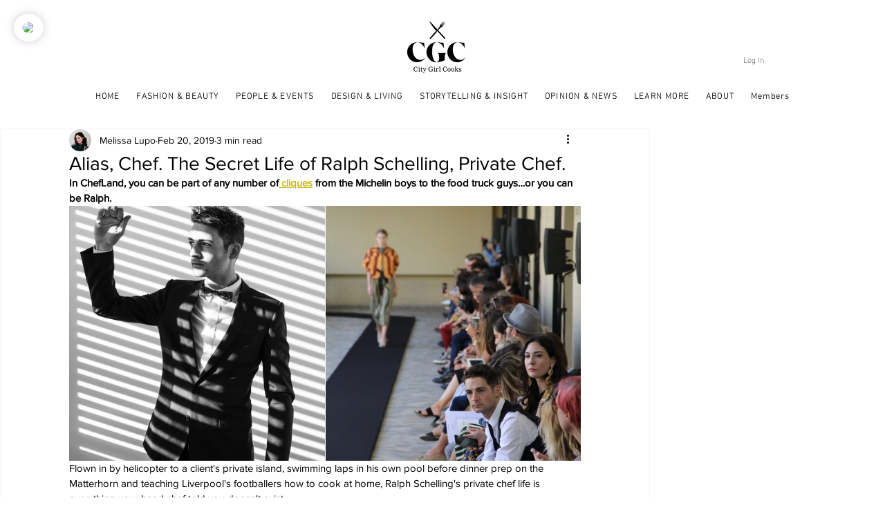

--- FILE ---
content_type: text/css; charset=utf-8
request_url: https://www.citygirlcooks.com/_serverless/pro-gallery-css-v4-server/layoutCss?ver=2&id=f6hj3-not-scoped&items=3494_480_640%7C3567_683_1024&container=325_740_489_720&options=gallerySizeType:px%7CenableInfiniteScroll:true%7CtitlePlacement:SHOW_ON_HOVER%7CgridStyle:1%7CimageMargin:1%7CgalleryLayout:2%7CisVertical:false%7CnumberOfImagesPerRow:2%7CgallerySizePx:300%7CcubeRatio:1%7CcubeType:fill%7CgalleryThumbnailsAlignment:bottom%7CthumbnailSpacings:0
body_size: -216
content:
#pro-gallery-f6hj3-not-scoped [data-hook="item-container"][data-idx="0"].gallery-item-container{opacity: 1 !important;display: block !important;transition: opacity .2s ease !important;top: 0px !important;left: 0px !important;right: auto !important;height: 369px !important;width: 370px !important;} #pro-gallery-f6hj3-not-scoped [data-hook="item-container"][data-idx="0"] .gallery-item-common-info-outer{height: 100% !important;} #pro-gallery-f6hj3-not-scoped [data-hook="item-container"][data-idx="0"] .gallery-item-common-info{height: 100% !important;width: 100% !important;} #pro-gallery-f6hj3-not-scoped [data-hook="item-container"][data-idx="0"] .gallery-item-wrapper{width: 370px !important;height: 369px !important;margin: 0 !important;} #pro-gallery-f6hj3-not-scoped [data-hook="item-container"][data-idx="0"] .gallery-item-content{width: 370px !important;height: 369px !important;margin: 0px 0px !important;opacity: 1 !important;} #pro-gallery-f6hj3-not-scoped [data-hook="item-container"][data-idx="0"] .gallery-item-hover{width: 370px !important;height: 369px !important;opacity: 1 !important;} #pro-gallery-f6hj3-not-scoped [data-hook="item-container"][data-idx="0"] .item-hover-flex-container{width: 370px !important;height: 369px !important;margin: 0px 0px !important;opacity: 1 !important;} #pro-gallery-f6hj3-not-scoped [data-hook="item-container"][data-idx="0"] .gallery-item-wrapper img{width: 100% !important;height: 100% !important;opacity: 1 !important;} #pro-gallery-f6hj3-not-scoped [data-hook="item-container"][data-idx="1"].gallery-item-container{opacity: 1 !important;display: block !important;transition: opacity .2s ease !important;top: 0px !important;left: 371px !important;right: auto !important;height: 369px !important;width: 369px !important;} #pro-gallery-f6hj3-not-scoped [data-hook="item-container"][data-idx="1"] .gallery-item-common-info-outer{height: 100% !important;} #pro-gallery-f6hj3-not-scoped [data-hook="item-container"][data-idx="1"] .gallery-item-common-info{height: 100% !important;width: 100% !important;} #pro-gallery-f6hj3-not-scoped [data-hook="item-container"][data-idx="1"] .gallery-item-wrapper{width: 369px !important;height: 369px !important;margin: 0 !important;} #pro-gallery-f6hj3-not-scoped [data-hook="item-container"][data-idx="1"] .gallery-item-content{width: 369px !important;height: 369px !important;margin: 0px 0px !important;opacity: 1 !important;} #pro-gallery-f6hj3-not-scoped [data-hook="item-container"][data-idx="1"] .gallery-item-hover{width: 369px !important;height: 369px !important;opacity: 1 !important;} #pro-gallery-f6hj3-not-scoped [data-hook="item-container"][data-idx="1"] .item-hover-flex-container{width: 369px !important;height: 369px !important;margin: 0px 0px !important;opacity: 1 !important;} #pro-gallery-f6hj3-not-scoped [data-hook="item-container"][data-idx="1"] .gallery-item-wrapper img{width: 100% !important;height: 100% !important;opacity: 1 !important;} #pro-gallery-f6hj3-not-scoped .pro-gallery-prerender{height:369px !important;}#pro-gallery-f6hj3-not-scoped {height:369px !important; width:740px !important;}#pro-gallery-f6hj3-not-scoped .pro-gallery-margin-container {height:369px !important;}#pro-gallery-f6hj3-not-scoped .pro-gallery {height:369px !important; width:740px !important;}#pro-gallery-f6hj3-not-scoped .pro-gallery-parent-container {height:369px !important; width:741px !important;}

--- FILE ---
content_type: text/css; charset=utf-8
request_url: https://www.citygirlcooks.com/_serverless/pro-gallery-css-v4-server/layoutCss?ver=2&id=ffp68-not-scoped&items=3682_473_593%7C3424_591_502%7C3653_475_590&container=946_740_326_720&options=gallerySizeType:px%7CenableInfiniteScroll:true%7CtitlePlacement:SHOW_ON_HOVER%7CgridStyle:1%7CimageMargin:1%7CgalleryLayout:2%7CisVertical:false%7CgallerySizePx:300%7CcubeRatio:1%7CcubeType:fill%7CgalleryThumbnailsAlignment:bottom%7CthumbnailSpacings:0
body_size: -178
content:
#pro-gallery-ffp68-not-scoped [data-hook="item-container"][data-idx="0"].gallery-item-container{opacity: 1 !important;display: block !important;transition: opacity .2s ease !important;top: 0px !important;left: 0px !important;right: auto !important;height: 246px !important;width: 246px !important;} #pro-gallery-ffp68-not-scoped [data-hook="item-container"][data-idx="0"] .gallery-item-common-info-outer{height: 100% !important;} #pro-gallery-ffp68-not-scoped [data-hook="item-container"][data-idx="0"] .gallery-item-common-info{height: 100% !important;width: 100% !important;} #pro-gallery-ffp68-not-scoped [data-hook="item-container"][data-idx="0"] .gallery-item-wrapper{width: 246px !important;height: 246px !important;margin: 0 !important;} #pro-gallery-ffp68-not-scoped [data-hook="item-container"][data-idx="0"] .gallery-item-content{width: 246px !important;height: 246px !important;margin: 0px 0px !important;opacity: 1 !important;} #pro-gallery-ffp68-not-scoped [data-hook="item-container"][data-idx="0"] .gallery-item-hover{width: 246px !important;height: 246px !important;opacity: 1 !important;} #pro-gallery-ffp68-not-scoped [data-hook="item-container"][data-idx="0"] .item-hover-flex-container{width: 246px !important;height: 246px !important;margin: 0px 0px !important;opacity: 1 !important;} #pro-gallery-ffp68-not-scoped [data-hook="item-container"][data-idx="0"] .gallery-item-wrapper img{width: 100% !important;height: 100% !important;opacity: 1 !important;} #pro-gallery-ffp68-not-scoped [data-hook="item-container"][data-idx="1"].gallery-item-container{opacity: 1 !important;display: block !important;transition: opacity .2s ease !important;top: 0px !important;left: 247px !important;right: auto !important;height: 246px !important;width: 246px !important;} #pro-gallery-ffp68-not-scoped [data-hook="item-container"][data-idx="1"] .gallery-item-common-info-outer{height: 100% !important;} #pro-gallery-ffp68-not-scoped [data-hook="item-container"][data-idx="1"] .gallery-item-common-info{height: 100% !important;width: 100% !important;} #pro-gallery-ffp68-not-scoped [data-hook="item-container"][data-idx="1"] .gallery-item-wrapper{width: 246px !important;height: 246px !important;margin: 0 !important;} #pro-gallery-ffp68-not-scoped [data-hook="item-container"][data-idx="1"] .gallery-item-content{width: 246px !important;height: 246px !important;margin: 0px 0px !important;opacity: 1 !important;} #pro-gallery-ffp68-not-scoped [data-hook="item-container"][data-idx="1"] .gallery-item-hover{width: 246px !important;height: 246px !important;opacity: 1 !important;} #pro-gallery-ffp68-not-scoped [data-hook="item-container"][data-idx="1"] .item-hover-flex-container{width: 246px !important;height: 246px !important;margin: 0px 0px !important;opacity: 1 !important;} #pro-gallery-ffp68-not-scoped [data-hook="item-container"][data-idx="1"] .gallery-item-wrapper img{width: 100% !important;height: 100% !important;opacity: 1 !important;} #pro-gallery-ffp68-not-scoped [data-hook="item-container"][data-idx="2"].gallery-item-container{opacity: 1 !important;display: block !important;transition: opacity .2s ease !important;top: 0px !important;left: 494px !important;right: auto !important;height: 246px !important;width: 246px !important;} #pro-gallery-ffp68-not-scoped [data-hook="item-container"][data-idx="2"] .gallery-item-common-info-outer{height: 100% !important;} #pro-gallery-ffp68-not-scoped [data-hook="item-container"][data-idx="2"] .gallery-item-common-info{height: 100% !important;width: 100% !important;} #pro-gallery-ffp68-not-scoped [data-hook="item-container"][data-idx="2"] .gallery-item-wrapper{width: 246px !important;height: 246px !important;margin: 0 !important;} #pro-gallery-ffp68-not-scoped [data-hook="item-container"][data-idx="2"] .gallery-item-content{width: 246px !important;height: 246px !important;margin: 0px 0px !important;opacity: 1 !important;} #pro-gallery-ffp68-not-scoped [data-hook="item-container"][data-idx="2"] .gallery-item-hover{width: 246px !important;height: 246px !important;opacity: 1 !important;} #pro-gallery-ffp68-not-scoped [data-hook="item-container"][data-idx="2"] .item-hover-flex-container{width: 246px !important;height: 246px !important;margin: 0px 0px !important;opacity: 1 !important;} #pro-gallery-ffp68-not-scoped [data-hook="item-container"][data-idx="2"] .gallery-item-wrapper img{width: 100% !important;height: 100% !important;opacity: 1 !important;} #pro-gallery-ffp68-not-scoped .pro-gallery-prerender{height:246px !important;}#pro-gallery-ffp68-not-scoped {height:246px !important; width:740px !important;}#pro-gallery-ffp68-not-scoped .pro-gallery-margin-container {height:246px !important;}#pro-gallery-ffp68-not-scoped .pro-gallery {height:246px !important; width:740px !important;}#pro-gallery-ffp68-not-scoped .pro-gallery-parent-container {height:246px !important; width:741px !important;}

--- FILE ---
content_type: text/css; charset=utf-8
request_url: https://www.citygirlcooks.com/_serverless/pro-gallery-css-v4-server/layoutCss?ver=2&id=6j072-not-scoped&items=3734_480_640%7C3538_480_640%7C3525_480_640&container=1368_740_326_720&options=gallerySizeType:px%7CenableInfiniteScroll:true%7CtitlePlacement:SHOW_ON_HOVER%7CgridStyle:1%7CimageMargin:1%7CgalleryLayout:2%7CisVertical:false%7CgallerySizePx:300%7CcubeRatio:1%7CcubeType:fill%7CgalleryThumbnailsAlignment:bottom%7CthumbnailSpacings:0
body_size: -241
content:
#pro-gallery-6j072-not-scoped [data-hook="item-container"][data-idx="0"].gallery-item-container{opacity: 1 !important;display: block !important;transition: opacity .2s ease !important;top: 0px !important;left: 0px !important;right: auto !important;height: 246px !important;width: 246px !important;} #pro-gallery-6j072-not-scoped [data-hook="item-container"][data-idx="0"] .gallery-item-common-info-outer{height: 100% !important;} #pro-gallery-6j072-not-scoped [data-hook="item-container"][data-idx="0"] .gallery-item-common-info{height: 100% !important;width: 100% !important;} #pro-gallery-6j072-not-scoped [data-hook="item-container"][data-idx="0"] .gallery-item-wrapper{width: 246px !important;height: 246px !important;margin: 0 !important;} #pro-gallery-6j072-not-scoped [data-hook="item-container"][data-idx="0"] .gallery-item-content{width: 246px !important;height: 246px !important;margin: 0px 0px !important;opacity: 1 !important;} #pro-gallery-6j072-not-scoped [data-hook="item-container"][data-idx="0"] .gallery-item-hover{width: 246px !important;height: 246px !important;opacity: 1 !important;} #pro-gallery-6j072-not-scoped [data-hook="item-container"][data-idx="0"] .item-hover-flex-container{width: 246px !important;height: 246px !important;margin: 0px 0px !important;opacity: 1 !important;} #pro-gallery-6j072-not-scoped [data-hook="item-container"][data-idx="0"] .gallery-item-wrapper img{width: 100% !important;height: 100% !important;opacity: 1 !important;} #pro-gallery-6j072-not-scoped [data-hook="item-container"][data-idx="1"].gallery-item-container{opacity: 1 !important;display: block !important;transition: opacity .2s ease !important;top: 0px !important;left: 247px !important;right: auto !important;height: 246px !important;width: 246px !important;} #pro-gallery-6j072-not-scoped [data-hook="item-container"][data-idx="1"] .gallery-item-common-info-outer{height: 100% !important;} #pro-gallery-6j072-not-scoped [data-hook="item-container"][data-idx="1"] .gallery-item-common-info{height: 100% !important;width: 100% !important;} #pro-gallery-6j072-not-scoped [data-hook="item-container"][data-idx="1"] .gallery-item-wrapper{width: 246px !important;height: 246px !important;margin: 0 !important;} #pro-gallery-6j072-not-scoped [data-hook="item-container"][data-idx="1"] .gallery-item-content{width: 246px !important;height: 246px !important;margin: 0px 0px !important;opacity: 1 !important;} #pro-gallery-6j072-not-scoped [data-hook="item-container"][data-idx="1"] .gallery-item-hover{width: 246px !important;height: 246px !important;opacity: 1 !important;} #pro-gallery-6j072-not-scoped [data-hook="item-container"][data-idx="1"] .item-hover-flex-container{width: 246px !important;height: 246px !important;margin: 0px 0px !important;opacity: 1 !important;} #pro-gallery-6j072-not-scoped [data-hook="item-container"][data-idx="1"] .gallery-item-wrapper img{width: 100% !important;height: 100% !important;opacity: 1 !important;} #pro-gallery-6j072-not-scoped [data-hook="item-container"][data-idx="2"].gallery-item-container{opacity: 1 !important;display: block !important;transition: opacity .2s ease !important;top: 0px !important;left: 494px !important;right: auto !important;height: 246px !important;width: 246px !important;} #pro-gallery-6j072-not-scoped [data-hook="item-container"][data-idx="2"] .gallery-item-common-info-outer{height: 100% !important;} #pro-gallery-6j072-not-scoped [data-hook="item-container"][data-idx="2"] .gallery-item-common-info{height: 100% !important;width: 100% !important;} #pro-gallery-6j072-not-scoped [data-hook="item-container"][data-idx="2"] .gallery-item-wrapper{width: 246px !important;height: 246px !important;margin: 0 !important;} #pro-gallery-6j072-not-scoped [data-hook="item-container"][data-idx="2"] .gallery-item-content{width: 246px !important;height: 246px !important;margin: 0px 0px !important;opacity: 1 !important;} #pro-gallery-6j072-not-scoped [data-hook="item-container"][data-idx="2"] .gallery-item-hover{width: 246px !important;height: 246px !important;opacity: 1 !important;} #pro-gallery-6j072-not-scoped [data-hook="item-container"][data-idx="2"] .item-hover-flex-container{width: 246px !important;height: 246px !important;margin: 0px 0px !important;opacity: 1 !important;} #pro-gallery-6j072-not-scoped [data-hook="item-container"][data-idx="2"] .gallery-item-wrapper img{width: 100% !important;height: 100% !important;opacity: 1 !important;} #pro-gallery-6j072-not-scoped .pro-gallery-prerender{height:246px !important;}#pro-gallery-6j072-not-scoped {height:246px !important; width:740px !important;}#pro-gallery-6j072-not-scoped .pro-gallery-margin-container {height:246px !important;}#pro-gallery-6j072-not-scoped .pro-gallery {height:246px !important; width:740px !important;}#pro-gallery-6j072-not-scoped .pro-gallery-parent-container {height:246px !important; width:741px !important;}

--- FILE ---
content_type: text/css; charset=utf-8
request_url: https://www.citygirlcooks.com/_serverless/pro-gallery-css-v4-server/layoutCss?ver=2&id=acn70-not-scoped&items=3618_593_595%7C3534_594_590&container=2231_740_489_720&options=gallerySizeType:px%7CenableInfiniteScroll:true%7CtitlePlacement:SHOW_ON_HOVER%7CgridStyle:1%7CimageMargin:1%7CgalleryLayout:2%7CisVertical:false%7CnumberOfImagesPerRow:2%7CgallerySizePx:300%7CcubeRatio:1%7CcubeType:fill%7CgalleryThumbnailsAlignment:bottom%7CthumbnailSpacings:0
body_size: -244
content:
#pro-gallery-acn70-not-scoped [data-hook="item-container"][data-idx="0"].gallery-item-container{opacity: 1 !important;display: block !important;transition: opacity .2s ease !important;top: 0px !important;left: 0px !important;right: auto !important;height: 369px !important;width: 370px !important;} #pro-gallery-acn70-not-scoped [data-hook="item-container"][data-idx="0"] .gallery-item-common-info-outer{height: 100% !important;} #pro-gallery-acn70-not-scoped [data-hook="item-container"][data-idx="0"] .gallery-item-common-info{height: 100% !important;width: 100% !important;} #pro-gallery-acn70-not-scoped [data-hook="item-container"][data-idx="0"] .gallery-item-wrapper{width: 370px !important;height: 369px !important;margin: 0 !important;} #pro-gallery-acn70-not-scoped [data-hook="item-container"][data-idx="0"] .gallery-item-content{width: 370px !important;height: 369px !important;margin: 0px 0px !important;opacity: 1 !important;} #pro-gallery-acn70-not-scoped [data-hook="item-container"][data-idx="0"] .gallery-item-hover{width: 370px !important;height: 369px !important;opacity: 1 !important;} #pro-gallery-acn70-not-scoped [data-hook="item-container"][data-idx="0"] .item-hover-flex-container{width: 370px !important;height: 369px !important;margin: 0px 0px !important;opacity: 1 !important;} #pro-gallery-acn70-not-scoped [data-hook="item-container"][data-idx="0"] .gallery-item-wrapper img{width: 100% !important;height: 100% !important;opacity: 1 !important;} #pro-gallery-acn70-not-scoped [data-hook="item-container"][data-idx="1"].gallery-item-container{opacity: 1 !important;display: block !important;transition: opacity .2s ease !important;top: 0px !important;left: 371px !important;right: auto !important;height: 369px !important;width: 369px !important;} #pro-gallery-acn70-not-scoped [data-hook="item-container"][data-idx="1"] .gallery-item-common-info-outer{height: 100% !important;} #pro-gallery-acn70-not-scoped [data-hook="item-container"][data-idx="1"] .gallery-item-common-info{height: 100% !important;width: 100% !important;} #pro-gallery-acn70-not-scoped [data-hook="item-container"][data-idx="1"] .gallery-item-wrapper{width: 369px !important;height: 369px !important;margin: 0 !important;} #pro-gallery-acn70-not-scoped [data-hook="item-container"][data-idx="1"] .gallery-item-content{width: 369px !important;height: 369px !important;margin: 0px 0px !important;opacity: 1 !important;} #pro-gallery-acn70-not-scoped [data-hook="item-container"][data-idx="1"] .gallery-item-hover{width: 369px !important;height: 369px !important;opacity: 1 !important;} #pro-gallery-acn70-not-scoped [data-hook="item-container"][data-idx="1"] .item-hover-flex-container{width: 369px !important;height: 369px !important;margin: 0px 0px !important;opacity: 1 !important;} #pro-gallery-acn70-not-scoped [data-hook="item-container"][data-idx="1"] .gallery-item-wrapper img{width: 100% !important;height: 100% !important;opacity: 1 !important;} #pro-gallery-acn70-not-scoped .pro-gallery-prerender{height:369px !important;}#pro-gallery-acn70-not-scoped {height:369px !important; width:740px !important;}#pro-gallery-acn70-not-scoped .pro-gallery-margin-container {height:369px !important;}#pro-gallery-acn70-not-scoped .pro-gallery {height:369px !important; width:740px !important;}#pro-gallery-acn70-not-scoped .pro-gallery-parent-container {height:369px !important; width:741px !important;}

--- FILE ---
content_type: text/css; charset=utf-8
request_url: https://www.citygirlcooks.com/_serverless/pro-gallery-css-v4-server/layoutCss?ver=2&id=cdisr-not-scoped&items=3497_1024_683%7C3518_1024_683&container=2804_740_489_720&options=gallerySizeType:px%7CenableInfiniteScroll:true%7CtitlePlacement:SHOW_ON_HOVER%7CgridStyle:1%7CimageMargin:1%7CgalleryLayout:2%7CisVertical:false%7CnumberOfImagesPerRow:2%7CgallerySizePx:300%7CcubeRatio:1%7CcubeType:fill%7CgalleryThumbnailsAlignment:bottom%7CthumbnailSpacings:0
body_size: -245
content:
#pro-gallery-cdisr-not-scoped [data-hook="item-container"][data-idx="0"].gallery-item-container{opacity: 1 !important;display: block !important;transition: opacity .2s ease !important;top: 0px !important;left: 0px !important;right: auto !important;height: 369px !important;width: 370px !important;} #pro-gallery-cdisr-not-scoped [data-hook="item-container"][data-idx="0"] .gallery-item-common-info-outer{height: 100% !important;} #pro-gallery-cdisr-not-scoped [data-hook="item-container"][data-idx="0"] .gallery-item-common-info{height: 100% !important;width: 100% !important;} #pro-gallery-cdisr-not-scoped [data-hook="item-container"][data-idx="0"] .gallery-item-wrapper{width: 370px !important;height: 369px !important;margin: 0 !important;} #pro-gallery-cdisr-not-scoped [data-hook="item-container"][data-idx="0"] .gallery-item-content{width: 370px !important;height: 369px !important;margin: 0px 0px !important;opacity: 1 !important;} #pro-gallery-cdisr-not-scoped [data-hook="item-container"][data-idx="0"] .gallery-item-hover{width: 370px !important;height: 369px !important;opacity: 1 !important;} #pro-gallery-cdisr-not-scoped [data-hook="item-container"][data-idx="0"] .item-hover-flex-container{width: 370px !important;height: 369px !important;margin: 0px 0px !important;opacity: 1 !important;} #pro-gallery-cdisr-not-scoped [data-hook="item-container"][data-idx="0"] .gallery-item-wrapper img{width: 100% !important;height: 100% !important;opacity: 1 !important;} #pro-gallery-cdisr-not-scoped [data-hook="item-container"][data-idx="1"].gallery-item-container{opacity: 1 !important;display: block !important;transition: opacity .2s ease !important;top: 0px !important;left: 371px !important;right: auto !important;height: 369px !important;width: 369px !important;} #pro-gallery-cdisr-not-scoped [data-hook="item-container"][data-idx="1"] .gallery-item-common-info-outer{height: 100% !important;} #pro-gallery-cdisr-not-scoped [data-hook="item-container"][data-idx="1"] .gallery-item-common-info{height: 100% !important;width: 100% !important;} #pro-gallery-cdisr-not-scoped [data-hook="item-container"][data-idx="1"] .gallery-item-wrapper{width: 369px !important;height: 369px !important;margin: 0 !important;} #pro-gallery-cdisr-not-scoped [data-hook="item-container"][data-idx="1"] .gallery-item-content{width: 369px !important;height: 369px !important;margin: 0px 0px !important;opacity: 1 !important;} #pro-gallery-cdisr-not-scoped [data-hook="item-container"][data-idx="1"] .gallery-item-hover{width: 369px !important;height: 369px !important;opacity: 1 !important;} #pro-gallery-cdisr-not-scoped [data-hook="item-container"][data-idx="1"] .item-hover-flex-container{width: 369px !important;height: 369px !important;margin: 0px 0px !important;opacity: 1 !important;} #pro-gallery-cdisr-not-scoped [data-hook="item-container"][data-idx="1"] .gallery-item-wrapper img{width: 100% !important;height: 100% !important;opacity: 1 !important;} #pro-gallery-cdisr-not-scoped .pro-gallery-prerender{height:369px !important;}#pro-gallery-cdisr-not-scoped {height:369px !important; width:740px !important;}#pro-gallery-cdisr-not-scoped .pro-gallery-margin-container {height:369px !important;}#pro-gallery-cdisr-not-scoped .pro-gallery {height:369px !important; width:740px !important;}#pro-gallery-cdisr-not-scoped .pro-gallery-parent-container {height:369px !important; width:741px !important;}

--- FILE ---
content_type: text/css; charset=utf-8
request_url: https://www.citygirlcooks.com/_serverless/pro-gallery-css-v4-server/layoutCss?ver=2&id=d35gc-not-scoped&items=3568_595_577%7C3354_595_594&container=3403_740_489_720&options=gallerySizeType:px%7CenableInfiniteScroll:true%7CtitlePlacement:SHOW_ON_HOVER%7CgridStyle:1%7CimageMargin:1%7CgalleryLayout:2%7CisVertical:false%7CnumberOfImagesPerRow:2%7CgallerySizePx:300%7CcubeRatio:1%7CcubeType:fill%7CgalleryThumbnailsAlignment:bottom%7CthumbnailSpacings:0
body_size: -245
content:
#pro-gallery-d35gc-not-scoped [data-hook="item-container"][data-idx="0"].gallery-item-container{opacity: 1 !important;display: block !important;transition: opacity .2s ease !important;top: 0px !important;left: 0px !important;right: auto !important;height: 369px !important;width: 370px !important;} #pro-gallery-d35gc-not-scoped [data-hook="item-container"][data-idx="0"] .gallery-item-common-info-outer{height: 100% !important;} #pro-gallery-d35gc-not-scoped [data-hook="item-container"][data-idx="0"] .gallery-item-common-info{height: 100% !important;width: 100% !important;} #pro-gallery-d35gc-not-scoped [data-hook="item-container"][data-idx="0"] .gallery-item-wrapper{width: 370px !important;height: 369px !important;margin: 0 !important;} #pro-gallery-d35gc-not-scoped [data-hook="item-container"][data-idx="0"] .gallery-item-content{width: 370px !important;height: 369px !important;margin: 0px 0px !important;opacity: 1 !important;} #pro-gallery-d35gc-not-scoped [data-hook="item-container"][data-idx="0"] .gallery-item-hover{width: 370px !important;height: 369px !important;opacity: 1 !important;} #pro-gallery-d35gc-not-scoped [data-hook="item-container"][data-idx="0"] .item-hover-flex-container{width: 370px !important;height: 369px !important;margin: 0px 0px !important;opacity: 1 !important;} #pro-gallery-d35gc-not-scoped [data-hook="item-container"][data-idx="0"] .gallery-item-wrapper img{width: 100% !important;height: 100% !important;opacity: 1 !important;} #pro-gallery-d35gc-not-scoped [data-hook="item-container"][data-idx="1"].gallery-item-container{opacity: 1 !important;display: block !important;transition: opacity .2s ease !important;top: 0px !important;left: 371px !important;right: auto !important;height: 369px !important;width: 369px !important;} #pro-gallery-d35gc-not-scoped [data-hook="item-container"][data-idx="1"] .gallery-item-common-info-outer{height: 100% !important;} #pro-gallery-d35gc-not-scoped [data-hook="item-container"][data-idx="1"] .gallery-item-common-info{height: 100% !important;width: 100% !important;} #pro-gallery-d35gc-not-scoped [data-hook="item-container"][data-idx="1"] .gallery-item-wrapper{width: 369px !important;height: 369px !important;margin: 0 !important;} #pro-gallery-d35gc-not-scoped [data-hook="item-container"][data-idx="1"] .gallery-item-content{width: 369px !important;height: 369px !important;margin: 0px 0px !important;opacity: 1 !important;} #pro-gallery-d35gc-not-scoped [data-hook="item-container"][data-idx="1"] .gallery-item-hover{width: 369px !important;height: 369px !important;opacity: 1 !important;} #pro-gallery-d35gc-not-scoped [data-hook="item-container"][data-idx="1"] .item-hover-flex-container{width: 369px !important;height: 369px !important;margin: 0px 0px !important;opacity: 1 !important;} #pro-gallery-d35gc-not-scoped [data-hook="item-container"][data-idx="1"] .gallery-item-wrapper img{width: 100% !important;height: 100% !important;opacity: 1 !important;} #pro-gallery-d35gc-not-scoped .pro-gallery-prerender{height:369px !important;}#pro-gallery-d35gc-not-scoped {height:369px !important; width:740px !important;}#pro-gallery-d35gc-not-scoped .pro-gallery-margin-container {height:369px !important;}#pro-gallery-d35gc-not-scoped .pro-gallery {height:369px !important; width:740px !important;}#pro-gallery-d35gc-not-scoped .pro-gallery-parent-container {height:369px !important; width:741px !important;}

--- FILE ---
content_type: text/css; charset=utf-8
request_url: https://www.citygirlcooks.com/_serverless/pro-gallery-css-v4-server/layoutCss?ver=2&id=2caa3-not-scoped&items=3602_1024_791%7C3824_1024_636%7C3887_682_1024&container=4172_740_326_720&options=gallerySizeType:px%7CenableInfiniteScroll:true%7CtitlePlacement:SHOW_ON_HOVER%7CgridStyle:1%7CimageMargin:1%7CgalleryLayout:2%7CisVertical:false%7CnumberOfImagesPerRow:3%7CgallerySizePx:300%7CcubeRatio:1%7CcubeType:fill%7CgalleryThumbnailsAlignment:bottom%7CthumbnailSpacings:0
body_size: -259
content:
#pro-gallery-2caa3-not-scoped [data-hook="item-container"][data-idx="0"].gallery-item-container{opacity: 1 !important;display: block !important;transition: opacity .2s ease !important;top: 0px !important;left: 0px !important;right: auto !important;height: 246px !important;width: 246px !important;} #pro-gallery-2caa3-not-scoped [data-hook="item-container"][data-idx="0"] .gallery-item-common-info-outer{height: 100% !important;} #pro-gallery-2caa3-not-scoped [data-hook="item-container"][data-idx="0"] .gallery-item-common-info{height: 100% !important;width: 100% !important;} #pro-gallery-2caa3-not-scoped [data-hook="item-container"][data-idx="0"] .gallery-item-wrapper{width: 246px !important;height: 246px !important;margin: 0 !important;} #pro-gallery-2caa3-not-scoped [data-hook="item-container"][data-idx="0"] .gallery-item-content{width: 246px !important;height: 246px !important;margin: 0px 0px !important;opacity: 1 !important;} #pro-gallery-2caa3-not-scoped [data-hook="item-container"][data-idx="0"] .gallery-item-hover{width: 246px !important;height: 246px !important;opacity: 1 !important;} #pro-gallery-2caa3-not-scoped [data-hook="item-container"][data-idx="0"] .item-hover-flex-container{width: 246px !important;height: 246px !important;margin: 0px 0px !important;opacity: 1 !important;} #pro-gallery-2caa3-not-scoped [data-hook="item-container"][data-idx="0"] .gallery-item-wrapper img{width: 100% !important;height: 100% !important;opacity: 1 !important;} #pro-gallery-2caa3-not-scoped [data-hook="item-container"][data-idx="1"].gallery-item-container{opacity: 1 !important;display: block !important;transition: opacity .2s ease !important;top: 0px !important;left: 247px !important;right: auto !important;height: 246px !important;width: 246px !important;} #pro-gallery-2caa3-not-scoped [data-hook="item-container"][data-idx="1"] .gallery-item-common-info-outer{height: 100% !important;} #pro-gallery-2caa3-not-scoped [data-hook="item-container"][data-idx="1"] .gallery-item-common-info{height: 100% !important;width: 100% !important;} #pro-gallery-2caa3-not-scoped [data-hook="item-container"][data-idx="1"] .gallery-item-wrapper{width: 246px !important;height: 246px !important;margin: 0 !important;} #pro-gallery-2caa3-not-scoped [data-hook="item-container"][data-idx="1"] .gallery-item-content{width: 246px !important;height: 246px !important;margin: 0px 0px !important;opacity: 1 !important;} #pro-gallery-2caa3-not-scoped [data-hook="item-container"][data-idx="1"] .gallery-item-hover{width: 246px !important;height: 246px !important;opacity: 1 !important;} #pro-gallery-2caa3-not-scoped [data-hook="item-container"][data-idx="1"] .item-hover-flex-container{width: 246px !important;height: 246px !important;margin: 0px 0px !important;opacity: 1 !important;} #pro-gallery-2caa3-not-scoped [data-hook="item-container"][data-idx="1"] .gallery-item-wrapper img{width: 100% !important;height: 100% !important;opacity: 1 !important;} #pro-gallery-2caa3-not-scoped [data-hook="item-container"][data-idx="2"].gallery-item-container{opacity: 1 !important;display: block !important;transition: opacity .2s ease !important;top: 0px !important;left: 494px !important;right: auto !important;height: 246px !important;width: 246px !important;} #pro-gallery-2caa3-not-scoped [data-hook="item-container"][data-idx="2"] .gallery-item-common-info-outer{height: 100% !important;} #pro-gallery-2caa3-not-scoped [data-hook="item-container"][data-idx="2"] .gallery-item-common-info{height: 100% !important;width: 100% !important;} #pro-gallery-2caa3-not-scoped [data-hook="item-container"][data-idx="2"] .gallery-item-wrapper{width: 246px !important;height: 246px !important;margin: 0 !important;} #pro-gallery-2caa3-not-scoped [data-hook="item-container"][data-idx="2"] .gallery-item-content{width: 246px !important;height: 246px !important;margin: 0px 0px !important;opacity: 1 !important;} #pro-gallery-2caa3-not-scoped [data-hook="item-container"][data-idx="2"] .gallery-item-hover{width: 246px !important;height: 246px !important;opacity: 1 !important;} #pro-gallery-2caa3-not-scoped [data-hook="item-container"][data-idx="2"] .item-hover-flex-container{width: 246px !important;height: 246px !important;margin: 0px 0px !important;opacity: 1 !important;} #pro-gallery-2caa3-not-scoped [data-hook="item-container"][data-idx="2"] .gallery-item-wrapper img{width: 100% !important;height: 100% !important;opacity: 1 !important;} #pro-gallery-2caa3-not-scoped .pro-gallery-prerender{height:246px !important;}#pro-gallery-2caa3-not-scoped {height:246px !important; width:740px !important;}#pro-gallery-2caa3-not-scoped .pro-gallery-margin-container {height:246px !important;}#pro-gallery-2caa3-not-scoped .pro-gallery {height:246px !important; width:740px !important;}#pro-gallery-2caa3-not-scoped .pro-gallery-parent-container {height:246px !important; width:741px !important;}